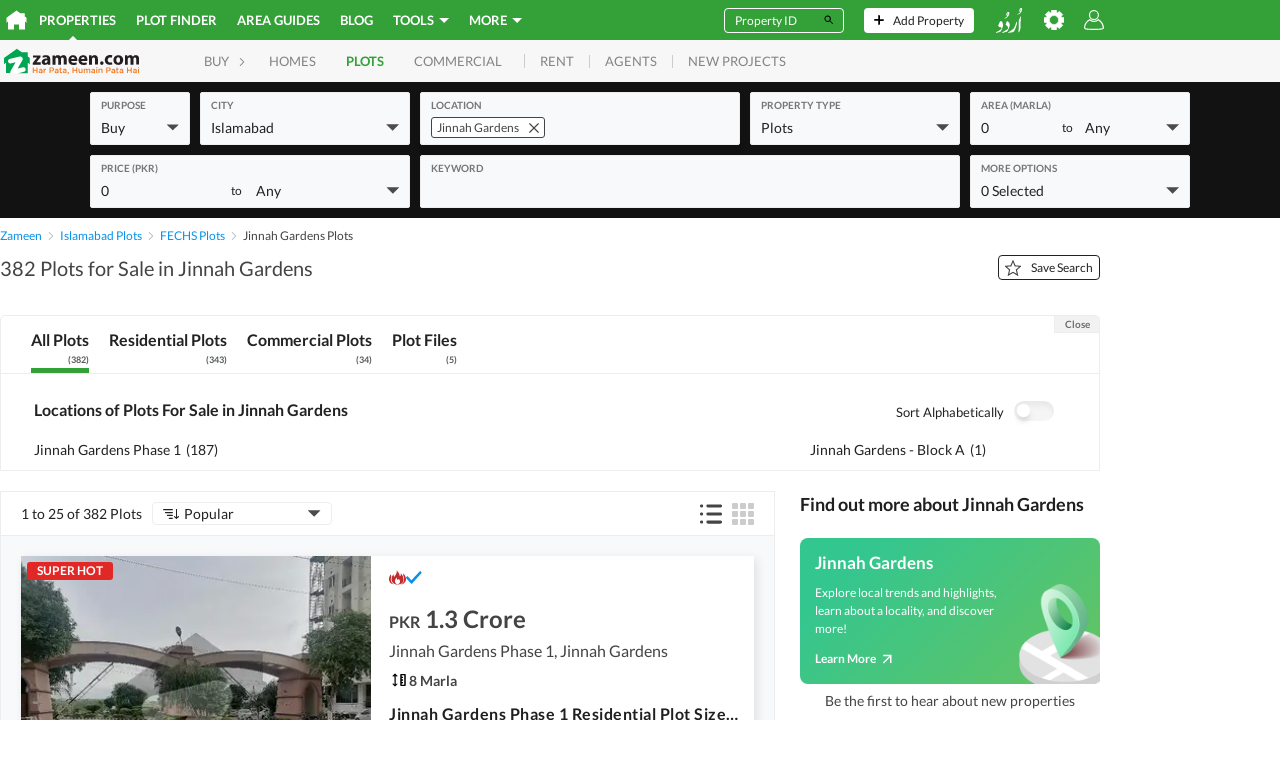

--- FILE ---
content_type: text/html; charset=utf-8
request_url: https://www.google.com/recaptcha/api2/aframe
body_size: 164
content:
<!DOCTYPE HTML><html><head><meta http-equiv="content-type" content="text/html; charset=UTF-8"></head><body><script nonce="49h-gSUr5djwsayxGXyZAw">/** Anti-fraud and anti-abuse applications only. See google.com/recaptcha */ try{var clients={'sodar':'https://pagead2.googlesyndication.com/pagead/sodar?'};window.addEventListener("message",function(a){try{if(a.source===window.parent){var b=JSON.parse(a.data);var c=clients[b['id']];if(c){var d=document.createElement('img');d.src=c+b['params']+'&rc='+(localStorage.getItem("rc::a")?sessionStorage.getItem("rc::b"):"");window.document.body.appendChild(d);sessionStorage.setItem("rc::e",parseInt(sessionStorage.getItem("rc::e")||0)+1);localStorage.setItem("rc::h",'1768606464266');}}}catch(b){}});window.parent.postMessage("_grecaptcha_ready", "*");}catch(b){}</script></body></html>